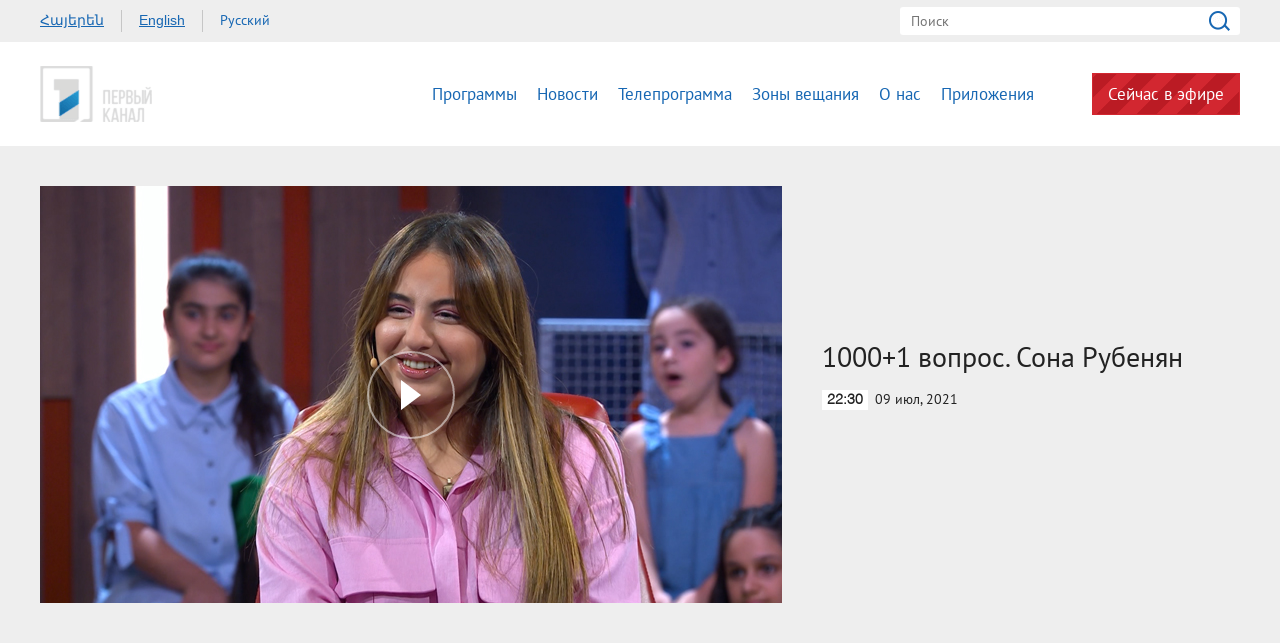

--- FILE ---
content_type: text/html; charset=utf-8
request_url: https://www.1tv.am/ru/video/1000-1-Questions-Sona-Rubenyan/184349
body_size: 7355
content:
<!DOCTYPE html>
<!--[if lte IE 1]>
##########################################################################
#
#                  _           _     _             _    _      _ _
#                 (_)         | |   | |           | |  | |    | (_)
#  _ __  _ __ ___  _  ___  ___| |_  | |__  _   _  | |__| | ___| |___  __
# | '_ \| '__/ _ \| |/ _ \/ __| __| | '_ \| | | | |  __  |/ _ \ | \ \/ /
# | |_) | | | (_) | |  __/ (__| |_  | |_) | |_| | | |  | |  __/ | |>  <
# | .__/|_|  \___/| |\___|\___|\__| |_.__/ \__, | |_|  |_|\___|_|_/_/\_\
# | |            _/ |                       __/ |
# |_|           |__/                       |___/
#
# URL: www.helix.am
#
##########################################################################
<![endif]-->
<html lang="ru">
<head>
    <meta charset="utf-8" />
    <meta name="viewport" content="width=device-width, initial-scale=1, maximum-scale=1, user-scalable=no" />
    <meta name="description" content="" />
    <meta name="keywords" content="" />
    <meta name="format-detection" content="telephone=no" />
    <meta name="apple-itunes-app" content="app-id=989715996" />
    <title>Общественное телевидение</title>


<meta property="og:image" content="https://www.1tv.am/images/video/7/33667/2.jpeg" /><meta property="og:title" content="1000+1 вопрос. Сона Рубенян" /><meta property="og:description" content="" /><meta property="og:url" content="https://www.1tv.am/ru/video/1000-1-вопрос-Сона-Рубенян/184349" /><meta name="twitter:card" content="summary_large_image" /><meta name="twitter:title" content="1000+1 вопрос. Сона Рубенян" /><meta name="twitter:description" content="" /><meta name="twitter:image" content="https://www.1tv.am/images/video/7/33667/2.jpeg" />        <script>var $app = {"localisation":{"not_ml":false,"lng":{"code":"ru"},"trans":{"core.error.400.head_title":"400 Bad Request","core.error.400.message":"\u0417\u0430\u043f\u0440\u043e\u0441 \u043d\u0435 \u043c\u043e\u0436\u0435\u0442 \u0431\u044b\u0442\u044c \u043f\u0440\u043e\u0447\u0438\u0442\u0430\u043d \u0441\u0435\u0440\u0432\u0435\u0440\u043e\u043c \u043f\u043e \u043f\u0440\u0438\u0447\u0438\u043d\u0435 \u043d\u0435\u043f\u0440\u0430\u0432\u0438\u043b\u044c\u043d\u043e\u0433\u043e \u043f\u043e\u0440\u044f\u0434\u043a\u0430 \u043d\u0430\u043f\u0438\u0441\u0430\u043d\u0438\u044f. \u041f\u043e\u0436\u0430\u043b\u0443\u0439\u0441\u0442\u0430, \u0438\u0437\u043c\u0435\u043d\u0438\u0442\u0435 \u0437\u0430\u043f\u0440\u043e\u0441 \u0438 \u043f\u043e\u0432\u0442\u043e\u0440\u0438\u0442\u0435.","core.error.401.head_title":"401 Unauthorized","core.error.401.message":"\u041f\u043e\u0436\u0430\u043b\u0443\u0439\u0441\u0442\u0430, \u0437\u0430\u0440\u0435\u0433\u0438\u0441\u0442\u0440\u0438\u0440\u0443\u0439\u0442\u0435\u0441\u044c, \u0447\u0442\u043e\u0431\u044b \u043f\u0440\u043e\u0434\u043e\u043b\u0436\u0438\u0442\u044c","core.error.403.head_title":"403 Forbidden","core.error.403.message":"The server understood the request, but is refusing to fulfill it. Authorization will not help and the request SHOULD NOT be repeated. If the request method was not HEAD and the server wishes to make public why the request has not been fulfilled, it SHOULD describe the reason for the refusal in the entity. If the server does not wish to make this information available to the client, the status code 404 (Not Found) can be used instead.","core.error.404.head_title":" 404 Not Found","core.error.404.message":"\u0414\u0430\u043d\u043d\u043e\u0439 \u0441\u0442\u0440\u0430\u043d\u0438\u0446\u044b \u043d\u0435 \u0441\u0443\u0449\u0435\u0441\u0442\u0432\u0443\u0435\u0442","core.error.405.head_title":"405 Method Not Allowed","core.error.405.message":"The method specified in the Request-Line is not allowed for the resource identified by the Request-URI. The response MUST include an Allow header containing a list of valid methods for the requested resource.","core.error.500.head_title":"500 \u0412\u043d\u0443\u0442\u0440\u0435\u043d\u043d\u044f\u044f \u043e\u0448\u0438\u0431\u043a\u0430 \u0441\u0435\u0440\u0432\u0435\u0440\u0430","core.error.500.message":"\u0421\u0435\u0440\u0432\u0435\u0440 \u0441\u0442\u043e\u043b\u043a\u043d\u0443\u043b\u0441\u044f \u0441 \u043d\u0435\u043e\u0436\u0438\u0434\u0430\u043d\u043d\u044b\u043c \u0443\u0441\u043b\u043e\u0432\u0438\u0435\u043c, \u043a\u043e\u0442\u043e\u0440\u043e\u0435 \u043f\u0440\u0435\u043f\u044f\u0442\u0441\u0442\u0432\u0443\u0435\u0442 \u0432\u044b\u043f\u043e\u043b\u043d\u0435\u043d\u0438\u044e \u0437\u0430\u043f\u0440\u043e\u0441\u0430.","core.error.verify_network.head_title":"\u041f\u0440\u043e\u0432\u0435\u0440\u044c\u0442\u0435 \u0441\u043e\u0435\u0434\u0438\u043d\u0435\u043d\u0438\u0435","core.error.verify_network.message":"\u041f\u0440\u043e\u0432\u0435\u0440\u044c\u0442\u0435 \u0441\u043e\u0435\u0434\u0438\u043d\u0435\u043d\u0438\u0435","core.error.timeout.head_title":"","core.error.timeout.message":"","core.error.modal.button.ok":"ok"}}};</script>
            <link rel="icon" href="/favicon.png?v=1" />
    <link rel="shortcut icon" href="/favicon.ico?v=1" />
    <link rel="stylesheet" href="/build/css/main.css?v=50877887" />
    <link rel="apple-touch-icon-precomposed" sizes="57x57" href="/img/apple-touch-icon-57x57-precomposed.png?v=1" />
    <link rel="apple-touch-icon-precomposed" sizes="72x72" href="/img/apple-touch-icon-72x72-precomposed.png?v=1" />
    <link rel="apple-touch-icon-precomposed" sizes="114x114" href="/img/apple-touch-icon-114x114-precomposed.png?v=1" />
    <script src="/build/js/top-libs.js?v=508"></script>
    <script>
        var $baseUrl = 'https://www.1tv.am/ru/';
    </script>
</head>
<body class="ru">
<div id="wrapper">
    <header>

        <div class="top-box">
            <div class="center clear-fix">
                                    <aside class="left-sidebar fl">
                        <ul class="language-list clear-fix">
                                                                <li class="fl">
                                        <a class="arr fs14 ver-top-box"
                                           href="https://www.1tv.am/hy/video/1000-1-Questions-Sona-Rubenyan/184349">Հայերեն</a>
                                    </li>
                                                                        <li class="fl">
                                        <a class="arl fs14 ver-top-box"
                                           href="https://www.1tv.am/en/video/1000-1-Questions-Sona-Rubenyan/184349">English</a>
                                    </li>
                                                                        <li class="fl">
                                        <a class="arr active fs14 ver-top-box"
                                           href="https://www.1tv.am/ru/video/1000-1-Questions-Sona-Rubenyan/184349">Русский</a>
                                    </li>
                                                            </ul>
                    </aside>
                                <aside class="right-sidebar fr">

                    <form action="https://www.1tv.am/ru/search/" method="get" id="search-form">
                        <div class="search-form-box pr">
                            <input class="fs14" type="text" id="top-search" name="q" placeholder="Поиск" />
                            <input class="sprite" type="submit" value="" />
                        </div>
                    </form>

                </aside>

            </div>
        </div>

        <div class="bottom-box pr">
            <div class="bottom-inner-box">
                <div class="center clear-fix">
                                        <a class="main-logo sprite db fl" href="https://www.1tv.am/ru/" title="Общественная телекомпания Армении">
                        Общественная телекомпания Армении                    </a>

                    <aside class="right-sidebar fr">
                        <nav class="fr">
                            <ul>
                                                                    <li class="first-level fl">
                                        <a class="main-links programs" href="https://www.1tv.am/ru/programs">
                                            Программы                                        </a>
                                    </li>
                                                                    <li class="first-level fl">
                                        <a class="main-links" href="https://www.1lurer.am/ru" target="_blank">
                                            Новости                                        </a>
                                    </li>
                                                                    <li class="first-level fl">
                                        <a class="main-links" href="https://www.1tv.am/ru/schedule">
                                            Телепрограмма                                        </a>
                                    </li>
                                                                    <li class="first-level fl">
                                        <a class="main-links" href="https://www.1tv.am/ru/satellites">
                                            Зоны вещания                                        </a>
                                    </li>
                                                                    <li class="first-level fl">
                                        <a class="main-links" href="https://www.1tv.am/ru/history">
                                            О нас                                        </a>
                                    </li>
                                                                        <li class="first-level fl">
                                            <a class="main-links" href="https://linktr.ee/1tvarmenia" target="_blank">
                                                Приложения                                            </a>
                                        </li>
                                                                        <li class="first-level fl">
                                    <a class="main-links header-live-btn db fr" href="https://live.1tv.am" target="_blank">Сейчас в эфире</a>
                                    <a class="main-links header-live-btn-mobile " href="https://live.1tv.am" target="_blank">Сейчас в эфире</a>
                                </li>
                            </ul>
                        </nav>

                        <div id="burger" class="dn">
                            <div class="lines line-1"></div>
                            <div class="lines line-2"></div>
                            <div class="lines line-3"></div>
                        </div>

                    </aside>

                </div>
            </div>

            <div class="expand-list-box dn">
                <div class="loader">
                    <div class="pr-loading">
                        <div class="logo sprite"></div>
                    </div>
                </div>
            </div>

        </div>

    </header>
    <main>
        
<div class="video-box">

    <div class="center clear-fix">
            <div class="video-box__left video-box-link fl pr sprite-b" data-src="https://www.youtube.com/embed/QOhfRTFtiuE?autoplay=1&autohide=1">
            <img class="video-box__img" src="/images/video/7/33667/2.jpeg" alt="1000+1 вопрос. Сона Рубенян" />
        </div>
            <div class="video-box__right pr">
            <div class="table">
                <div class="table-cell">
                    <h2 class="video-box__title fs28">1000+1 вопрос. Сона Рубенян</h2>
                    <div class="date fs14"><div class="minutes ver-top-box helvetica-light">22:30</div>09 июл, 2021</div>
                    <p class="video-box__description fs18"></p>
                    <div class="addthis_inline_share_toolbox" data-url="https://www.1tv.am/ru/video/1000-1-вопрос-Сона-Рубенян/184349" data-title="1000+1 вопрос. Сона Рубенян" data-description="" data-media="https://www.1tv.am/images/video/7/33667/2.jpeg"></div>
                </div>
            </div>
        </div>

    </div>

</div>

    <section class="news-section video-section">
        <div class="center">
                            <h2 class="fs34">Другие видео</h2>
                    </div>

        <div class="news-slider-wrapper pr">
            <div class="news-video sliders clear-fix">
                                    <a class="news-slider-box video slider-current-box db fl" href="https://www.1tv.am/ru/video/1000-1-вопрос-Арутюн-Мовсисян/192142" data-time="20:30" data-date="19 дек" data-id="192142" data-title="1000+1 вопрос. Арутюн Мовсисян" data-desc="" id="BKMPfe2zSY4" data-img="https://www.1tv.am/images/video/8/35094/11.jpeg">
                        <span class="video-pic-box db pr sprite-b">
                                                            <img src="/images/video/8/35094/11/390x225c-center.jpeg" alt="1000+1 вопрос. Арутюн Мовсисян" width="360" />
                                                    </span>
                        <span class="video-text-box db clear-fix">
                                                            <span class="date-box fl pr">
                                    <span class="table">
                                        <span class="table-cell">
                                                                                        <span class="time db fs22 helvetica-light">20:30</span>
                                            <span class="dates db fs14">19 дек</span>
                                        </span>
                                    </span>
                                </span>
                                                        <span class="text-box db fl fs18 v-popup-t">1000+1 вопрос. Арутюн Мовсисян</span>
                        </span>
                    </a>
                                    <a class="news-slider-box video slider-current-box db fl" href="https://www.1tv.am/ru/video/1000-1-вопрос-Арут-Памбукчян/191420" data-time="20:30" data-date="05 дек" data-id="191420" data-title="1000+1 вопрос. Арут Памбукчян" data-desc="" id="Uo9Rj_dNl18" data-img="https://www.1tv.am/images/video/7/34963/8.jpeg">
                        <span class="video-pic-box db pr sprite-b">
                                                            <img src="/images/video/7/34963/8/390x225c-center.jpeg" alt="1000+1 вопрос. Арут Памбукчян" width="360" />
                                                    </span>
                        <span class="video-text-box db clear-fix">
                                                            <span class="date-box fl pr">
                                    <span class="table">
                                        <span class="table-cell">
                                                                                        <span class="time db fs22 helvetica-light">20:30</span>
                                            <span class="dates db fs14">05 дек</span>
                                        </span>
                                    </span>
                                </span>
                                                        <span class="text-box db fl fs18 v-popup-t">1000+1 вопрос. Арут Памбукчян</span>
                        </span>
                    </a>
                                    <a class="news-slider-box video slider-current-box db fl" href="https://www.1tv.am/ru/video/1000-1-вопрос-Лала-Мнацаканян/191064" data-time="20:30" data-date="28 ноя" data-id="191064" data-title="1000+1 вопрос. Лала Мнацаканян" data-desc="" id="_r_BR7U0H2s" data-img="https://www.1tv.am/images/video/7/34898/9.jpeg">
                        <span class="video-pic-box db pr sprite-b">
                                                            <img src="/images/video/7/34898/9/390x225c-center.jpeg" alt="1000+1 вопрос. Лала Мнацаканян" width="360" />
                                                    </span>
                        <span class="video-text-box db clear-fix">
                                                            <span class="date-box fl pr">
                                    <span class="table">
                                        <span class="table-cell">
                                                                                        <span class="time db fs22 helvetica-light">20:30</span>
                                            <span class="dates db fs14">28 ноя</span>
                                        </span>
                                    </span>
                                </span>
                                                        <span class="text-box db fl fs18 v-popup-t">1000+1 вопрос. Лала Мнацаканян</span>
                        </span>
                    </a>
                                    <a class="news-slider-box video slider-current-box db fl" href="https://www.1tv.am/ru/video/1000-1-вопрос-Рафаел-Ераносян/190713" data-time="20:20" data-date="21 ноя" data-id="190713" data-title="1000+1 вопрос. Рафаел Ераносян" data-desc="" id="2FVe3qor6fs" data-img="https://www.1tv.am/images/video/7/34833/13.jpeg">
                        <span class="video-pic-box db pr sprite-b">
                                                            <img src="/images/video/7/34833/13/390x225c-center.jpeg" alt="1000+1 вопрос. Рафаел Ераносян" width="360" />
                                                    </span>
                        <span class="video-text-box db clear-fix">
                                                            <span class="date-box fl pr">
                                    <span class="table">
                                        <span class="table-cell">
                                                                                        <span class="time db fs22 helvetica-light">20:20</span>
                                            <span class="dates db fs14">21 ноя</span>
                                        </span>
                                    </span>
                                </span>
                                                        <span class="text-box db fl fs18 v-popup-t">1000+1 вопрос. Рафаел Ераносян</span>
                        </span>
                    </a>
                                    <a class="news-slider-box video slider-current-box db fl" href="https://www.1tv.am/ru/video/1000-1-вопрос-Араме/189784" data-time="20:30" data-date="07 ноя" data-id="189784" data-title="1000+1 вопрос. Араме" data-desc="" id="jmJLxadYD_k" data-img="https://www.1tv.am/images/video/7/34669/4.jpeg">
                        <span class="video-pic-box db pr sprite-b">
                                                            <img src="/images/video/7/34669/4/390x225c-center.jpeg" alt="1000+1 вопрос. Араме" width="360" />
                                                    </span>
                        <span class="video-text-box db clear-fix">
                                                            <span class="date-box fl pr">
                                    <span class="table">
                                        <span class="table-cell">
                                                                                        <span class="time db fs22 helvetica-light">20:30</span>
                                            <span class="dates db fs14">07 ноя</span>
                                        </span>
                                    </span>
                                </span>
                                                        <span class="text-box db fl fs18 v-popup-t">1000+1 вопрос. Араме</span>
                        </span>
                    </a>
                                    <a class="news-slider-box video slider-current-box db fl" href="https://www.1tv.am/ru/video/1000-1-вопрос-Серж-Аветикян/189350" data-time="20:30" data-date="31 окт" data-id="189350" data-title="1000+1 вопрос. Серж Аветикян" data-desc="" id="Hvnqt2Yqeng" data-img="https://www.1tv.am/images/video/7/34588/10.jpeg">
                        <span class="video-pic-box db pr sprite-b">
                                                            <img src="/images/video/7/34588/10/390x225c-center.jpeg" alt="1000+1 вопрос. Серж Аветикян" width="360" />
                                                    </span>
                        <span class="video-text-box db clear-fix">
                                                            <span class="date-box fl pr">
                                    <span class="table">
                                        <span class="table-cell">
                                                                                        <span class="time db fs22 helvetica-light">20:30</span>
                                            <span class="dates db fs14">31 окт</span>
                                        </span>
                                    </span>
                                </span>
                                                        <span class="text-box db fl fs18 v-popup-t">1000+1 вопрос. Серж Аветикян</span>
                        </span>
                    </a>
                                    <a class="news-slider-box video slider-current-box db fl" href="https://www.1tv.am/ru/video/1000-1-вопрос-Нарек-Ахназарян/187342" data-time="20:20" data-date="26 сен" data-id="187342" data-title="1000+1 вопрос. Нарек Ахназарян" data-desc="" id="Q3VojGQ88-k" data-img="https://www.1tv.am/images/video/7/34213/05.jpeg">
                        <span class="video-pic-box db pr sprite-b">
                                                            <img src="/images/video/7/34213/05/390x225c-center.jpeg" alt="1000+1 вопрос. Нарек Ахназарян" width="360" />
                                                    </span>
                        <span class="video-text-box db clear-fix">
                                                            <span class="date-box fl pr">
                                    <span class="table">
                                        <span class="table-cell">
                                                                                        <span class="time db fs22 helvetica-light">20:20</span>
                                            <span class="dates db fs14">26 сен</span>
                                        </span>
                                    </span>
                                </span>
                                                        <span class="text-box db fl fs18 v-popup-t">1000+1 вопрос. Нарек Ахназарян</span>
                        </span>
                    </a>
                                    <a class="news-slider-box video slider-current-box db fl" href="https://www.1tv.am/ru/video/1000-и-один-вопрос-Ивета-Мукучян/186957" data-time="20:30" data-date="19 сен" data-id="186957" data-title="1000 и один вопрос. Ивета Мукучян" data-desc="" id="cfSJ8bysndU" data-img="https://www.1tv.am/images/video/7/34143/12.jpeg">
                        <span class="video-pic-box db pr sprite-b">
                                                            <img src="/images/video/7/34143/12/390x225c-center.jpeg" alt="1000 и один вопрос. Ивета Мукучян" width="360" />
                                                    </span>
                        <span class="video-text-box db clear-fix">
                                                            <span class="date-box fl pr">
                                    <span class="table">
                                        <span class="table-cell">
                                                                                        <span class="time db fs22 helvetica-light">20:30</span>
                                            <span class="dates db fs14">19 сен</span>
                                        </span>
                                    </span>
                                </span>
                                                        <span class="text-box db fl fs18 v-popup-t">1000 и один вопрос. Ивета Мукучян</span>
                        </span>
                    </a>
                                    <a class="news-slider-box video slider-current-box db fl" href="https://www.1tv.am/ru/video/1000-1-вопрос-Ашот-Казарян/183995" data-time="22:35" data-date="02 июл" data-id="183995" data-title="1000+1 вопрос. Ашот Казарян" data-desc="" id="I4QtRvQipd4" data-img="https://www.1tv.am/images/video/7/33600/2.jpeg">
                        <span class="video-pic-box db pr sprite-b">
                                                            <img src="/images/video/7/33600/2/390x225c-center.jpeg" alt="1000+1 вопрос. Ашот Казарян" width="360" />
                                                    </span>
                        <span class="video-text-box db clear-fix">
                                                            <span class="date-box fl pr">
                                    <span class="table">
                                        <span class="table-cell">
                                                                                        <span class="time db fs22 helvetica-light">22:35</span>
                                            <span class="dates db fs14">02 июл</span>
                                        </span>
                                    </span>
                                </span>
                                                        <span class="text-box db fl fs18 v-popup-t">1000+1 вопрос. Ашот Казарян</span>
                        </span>
                    </a>
                                    <a class="news-slider-box video slider-current-box db fl" href="https://www.1tv.am/ru/video/1000-1-вопрос-Сос-Джанибекян/183574" data-time="22:30" data-date="25 июн" data-id="183574" data-title="1000+1 вопрос. Сос Джанибекян" data-desc="" id="tAIZEy-KvVw" data-img="https://www.1tv.am/images/video/7/33533/2.jpeg">
                        <span class="video-pic-box db pr sprite-b">
                                                            <img src="/images/video/7/33533/2/390x225c-center.jpeg" alt="1000+1 вопрос. Сос Джанибекян" width="360" />
                                                    </span>
                        <span class="video-text-box db clear-fix">
                                                            <span class="date-box fl pr">
                                    <span class="table">
                                        <span class="table-cell">
                                                                                        <span class="time db fs22 helvetica-light">22:30</span>
                                            <span class="dates db fs14">25 июн</span>
                                        </span>
                                    </span>
                                </span>
                                                        <span class="text-box db fl fs18 v-popup-t">1000+1 вопрос. Сос Джанибекян</span>
                        </span>
                    </a>
                                    <a class="news-slider-box video slider-current-box db fl" href="https://www.1tv.am/ru/video/1000-1/182620" data-time="18:15" data-date="13 июн" data-id="182620" data-title="1000+1 вопрос. Жаклин Багдасарян" data-desc="" id="A_gY0rSn-So" data-img="https://www.1tv.am/images/video/7/33352/06.jpeg">
                        <span class="video-pic-box db pr sprite-b">
                                                            <img src="/images/video/7/33352/06/390x225c-center.jpeg" alt="1000+1 вопрос. Жаклин Багдасарян" width="360" />
                                                    </span>
                        <span class="video-text-box db clear-fix">
                                                            <span class="date-box fl pr">
                                    <span class="table">
                                        <span class="table-cell">
                                                                                        <span class="time db fs22 helvetica-light">18:15</span>
                                            <span class="dates db fs14">13 июн</span>
                                        </span>
                                    </span>
                                </span>
                                                        <span class="text-box db fl fs18 v-popup-t">1000+1 вопрос. Жаклин Багдасарян</span>
                        </span>
                    </a>
                                    <a class="news-slider-box video slider-current-box db fl" href="https://www.1tv.am/ru/video/1000-1/181414" data-time="22:30" data-date="28 мая" data-id="181414" data-title="1000+1 вопрос. Тата Симонян" data-desc="" id="nDL8s3GTPn0" data-img="https://www.1tv.am/images/video/7/33141/03.jpeg">
                        <span class="video-pic-box db pr sprite-b">
                                                            <img src="/images/video/7/33141/03/390x225c-center.jpeg" alt="1000+1 вопрос. Тата Симонян" width="360" />
                                                    </span>
                        <span class="video-text-box db clear-fix">
                                                            <span class="date-box fl pr">
                                    <span class="table">
                                        <span class="table-cell">
                                                                                        <span class="time db fs22 helvetica-light">22:30</span>
                                            <span class="dates db fs14">28 мая</span>
                                        </span>
                                    </span>
                                </span>
                                                        <span class="text-box db fl fs18 v-popup-t">1000+1 вопрос. Тата Симонян</span>
                        </span>
                    </a>
                                    <a class="news-slider-box video slider-current-box db fl" href="https://www.1tv.am/ru/video/1000-1-вопрос-Артур-Абрахам/180866" data-time="22:30" data-date="21 мая" data-id="180866" data-title="1000+1 вопрос. Артур Абрахам" data-desc="" id="6-BpQCmzORs" data-img="https://www.1tv.am/images/video/7/33035/1.jpeg">
                        <span class="video-pic-box db pr sprite-b">
                                                            <img src="/images/video/7/33035/1/390x225c-center.jpeg" alt="1000+1 вопрос. Артур Абрахам" width="360" />
                                                    </span>
                        <span class="video-text-box db clear-fix">
                                                            <span class="date-box fl pr">
                                    <span class="table">
                                        <span class="table-cell">
                                                                                        <span class="time db fs22 helvetica-light">22:30</span>
                                            <span class="dates db fs14">21 мая</span>
                                        </span>
                                    </span>
                                </span>
                                                        <span class="text-box db fl fs18 v-popup-t">1000+1 вопрос. Артур Абрахам</span>
                        </span>
                    </a>
                                    <a class="news-slider-box video slider-current-box db fl" href="https://www.1tv.am/ru/video/1000-1-вопрос-Эдуард-Топчян/180220" data-time="22:00" data-date="14 мая" data-id="180220" data-title="1000+1 вопрос. Эдуард Топчян" data-desc="" id="iovtVllMPNI" data-img="https://www.1tv.am/images/video/7/32919/2.jpeg">
                        <span class="video-pic-box db pr sprite-b">
                                                            <img src="/images/video/7/32919/2/390x225c-center.jpeg" alt="1000+1 вопрос. Эдуард Топчян" width="360" />
                                                    </span>
                        <span class="video-text-box db clear-fix">
                                                            <span class="date-box fl pr">
                                    <span class="table">
                                        <span class="table-cell">
                                                                                        <span class="time db fs22 helvetica-light">22:00</span>
                                            <span class="dates db fs14">14 мая</span>
                                        </span>
                                    </span>
                                </span>
                                                        <span class="text-box db fl fs18 v-popup-t">1000+1 вопрос. Эдуард Топчян</span>
                        </span>
                    </a>
                                    <a class="news-slider-box video slider-current-box db fl" href="https://www.1tv.am/ru/video/1001-1-вопрос-Гарик-Папоян/179596" data-time="22:30" data-date="07 мая" data-id="179596" data-title="1000+1 вопрос. Гарик Папоян" data-desc="" id="WHZxObRHOBA" data-img="https://www.1tv.am/images/video/7/32805/2.jpeg">
                        <span class="video-pic-box db pr sprite-b">
                                                            <img src="/images/video/7/32805/2/390x225c-center.jpeg" alt="1000+1 вопрос. Гарик Папоян" width="360" />
                                                    </span>
                        <span class="video-text-box db clear-fix">
                                                            <span class="date-box fl pr">
                                    <span class="table">
                                        <span class="table-cell">
                                                                                        <span class="time db fs22 helvetica-light">22:30</span>
                                            <span class="dates db fs14">07 мая</span>
                                        </span>
                                    </span>
                                </span>
                                                        <span class="text-box db fl fs18 v-popup-t">1000+1 вопрос. Гарик Папоян</span>
                        </span>
                    </a>
                                    <a class="news-slider-box video slider-current-box db fl" href="https://www.1tv.am/ru/video/1000-1-вопрос-Петрос-Казарян/178956" data-time="22:30" data-date="30 апр" data-id="178956" data-title="1000+1 вопрос. Петрос Казарян" data-desc="" id="hDfOIWMYIKY" data-img="https://www.1tv.am/images/video/7/32687/3.jpeg">
                        <span class="video-pic-box db pr sprite-b">
                                                            <img src="/images/video/7/32687/3/390x225c-center.jpeg" alt="1000+1 вопрос. Петрос Казарян" width="360" />
                                                    </span>
                        <span class="video-text-box db clear-fix">
                                                            <span class="date-box fl pr">
                                    <span class="table">
                                        <span class="table-cell">
                                                                                        <span class="time db fs22 helvetica-light">22:30</span>
                                            <span class="dates db fs14">30 апр</span>
                                        </span>
                                    </span>
                                </span>
                                                        <span class="text-box db fl fs18 v-popup-t">1000+1 вопрос. Петрос Казарян</span>
                        </span>
                    </a>
                                    <a class="news-slider-box video slider-current-box db fl" href="https://www.1tv.am/ru/video/1000-1-в/178314" data-time="18:00" data-date="25 апр" data-id="178314" data-title="1000+1 вопрос. Мкртыч Арзуманян" data-desc="" id="iWSCjQMT0Xc" data-img="https://www.1tv.am/images/video/7/32565/01.jpeg">
                        <span class="video-pic-box db pr sprite-b">
                                                            <img src="/images/video/7/32565/01/390x225c-center.jpeg" alt="1000+1 вопрос. Мкртыч Арзуманян" width="360" />
                                                    </span>
                        <span class="video-text-box db clear-fix">
                                                            <span class="date-box fl pr">
                                    <span class="table">
                                        <span class="table-cell">
                                                                                        <span class="time db fs22 helvetica-light">18:00</span>
                                            <span class="dates db fs14">25 апр</span>
                                        </span>
                                    </span>
                                </span>
                                                        <span class="text-box db fl fs18 v-popup-t">1000+1 вопрос. Мкртыч Арзуманян</span>
                        </span>
                    </a>
                                    <a class="news-slider-box video slider-current-box db fl" href="https://www.1tv.am/ru/video/1000-1-вопрос-Ален-Симонян/177691" data-time="22:30" data-date="16 апр" data-id="177691" data-title="1000+1 вопрос. Ален Симонян" data-desc="" id="H7eSsAZZJQA" data-img="https://www.1tv.am/images/video/7/32451/5.jpeg">
                        <span class="video-pic-box db pr sprite-b">
                                                            <img src="/images/video/7/32451/5/390x225c-center.jpeg" alt="1000+1 вопрос. Ален Симонян" width="360" />
                                                    </span>
                        <span class="video-text-box db clear-fix">
                                                            <span class="date-box fl pr">
                                    <span class="table">
                                        <span class="table-cell">
                                                                                        <span class="time db fs22 helvetica-light">22:30</span>
                                            <span class="dates db fs14">16 апр</span>
                                        </span>
                                    </span>
                                </span>
                                                        <span class="text-box db fl fs18 v-popup-t">1000+1 вопрос. Ален Симонян</span>
                        </span>
                    </a>
                                    <a class="news-slider-box video slider-current-box db fl" href="https://www.1tv.am/ru/video/1000-1-вопрос-Арам/177112" data-time="23:00" data-date="09 апр" data-id="177112" data-title="1000+1 вопрос. Арам MP3" data-desc="" id="BGM5NbJhSo0" data-img="https://www.1tv.am/images/video/7/32340/5.jpeg">
                        <span class="video-pic-box db pr sprite-b">
                                                            <img src="/images/video/7/32340/5/390x225c-center.jpeg" alt="1000+1 вопрос. Арам MP3" width="360" />
                                                    </span>
                        <span class="video-text-box db clear-fix">
                                                            <span class="date-box fl pr">
                                    <span class="table">
                                        <span class="table-cell">
                                                                                        <span class="time db fs22 helvetica-light">23:00</span>
                                            <span class="dates db fs14">09 апр</span>
                                        </span>
                                    </span>
                                </span>
                                                        <span class="text-box db fl fs18 v-popup-t">1000+1 вопрос. Арам MP3</span>
                        </span>
                    </a>
                                    <a class="news-slider-box video slider-current-box db fl" href="https://www.1tv.am/ru/video/1000-1-вопрос-Эдмон-Марукян/176391" data-time="22:30" data-date="02 апр" data-id="176391" data-title="1000+1 вопрос. Эдмон Марукян" data-desc="" id="7mmFf4yQf-w" data-img="https://www.1tv.am/images/video/7/32216/1.jpeg">
                        <span class="video-pic-box db pr sprite-b">
                                                            <img src="/images/video/7/32216/1/390x225c-center.jpeg" alt="1000+1 вопрос. Эдмон Марукян" width="360" />
                                                    </span>
                        <span class="video-text-box db clear-fix">
                                                            <span class="date-box fl pr">
                                    <span class="table">
                                        <span class="table-cell">
                                                                                        <span class="time db fs22 helvetica-light">22:30</span>
                                            <span class="dates db fs14">02 апр</span>
                                        </span>
                                    </span>
                                </span>
                                                        <span class="text-box db fl fs18 v-popup-t">1000+1 вопрос. Эдмон Марукян</span>
                        </span>
                    </a>
                                    <a class="news-slider-box video slider-current-box db fl" href="https://www.1tv.am/ru/video/1000-1-вопрос-Тигран-Авинян/175706" data-time="22:30" data-date="26 мар" data-id="175706" data-title="1000+1 вопрос. Тигран Авинян" data-desc="" id="AZXw55psyMg" data-img="https://www.1tv.am/images/video/7/32091/1.jpeg">
                        <span class="video-pic-box db pr sprite-b">
                                                            <img src="/images/video/7/32091/1/390x225c-center.jpeg" alt="1000+1 вопрос. Тигран Авинян" width="360" />
                                                    </span>
                        <span class="video-text-box db clear-fix">
                                                            <span class="date-box fl pr">
                                    <span class="table">
                                        <span class="table-cell">
                                                                                        <span class="time db fs22 helvetica-light">22:30</span>
                                            <span class="dates db fs14">26 мар</span>
                                        </span>
                                    </span>
                                </span>
                                                        <span class="text-box db fl fs18 v-popup-t">1000+1 вопрос. Тигран Авинян</span>
                        </span>
                    </a>
                                    <a class="news-slider-box video slider-current-box db fl" href="https://www.1tv.am/ru/video/1000-1-вопрос-Грант-Тохатян/175007" data-time="22:30" data-date="19 мар" data-id="175007" data-title="1000+1 вопрос. Грант Тохатян" data-desc="" id="gmsstEJ2ov0" data-img="https://www.1tv.am/images/video/7/31970/5.jpeg">
                        <span class="video-pic-box db pr sprite-b">
                                                            <img src="/images/video/7/31970/5/390x225c-center.jpeg" alt="1000+1 вопрос. Грант Тохатян" width="360" />
                                                    </span>
                        <span class="video-text-box db clear-fix">
                                                            <span class="date-box fl pr">
                                    <span class="table">
                                        <span class="table-cell">
                                                                                        <span class="time db fs22 helvetica-light">22:30</span>
                                            <span class="dates db fs14">19 мар</span>
                                        </span>
                                    </span>
                                </span>
                                                        <span class="text-box db fl fs18 v-popup-t">1000+1 вопрос. Грант Тохатян</span>
                        </span>
                    </a>
                                    <a class="news-slider-box video slider-current-box db fl" href="https://www.1tv.am/ru/video/1000-1-вопрос-Наира-Зограбян/174428" data-time="22:30" data-date="12 мар" data-id="174428" data-title="1000+1 вопрос. Наира Зограбян" data-desc="" id="rPYY5wSuQbQ" data-img="https://www.1tv.am/images/video/7/31851/2.jpeg">
                        <span class="video-pic-box db pr sprite-b">
                                                            <img src="/images/video/7/31851/2/390x225c-center.jpeg" alt="1000+1 вопрос. Наира Зограбян" width="360" />
                                                    </span>
                        <span class="video-text-box db clear-fix">
                                                            <span class="date-box fl pr">
                                    <span class="table">
                                        <span class="table-cell">
                                                                                        <span class="time db fs22 helvetica-light">22:30</span>
                                            <span class="dates db fs14">12 мар</span>
                                        </span>
                                    </span>
                                </span>
                                                        <span class="text-box db fl fs18 v-popup-t">1000+1 вопрос. Наира Зограбян</span>
                        </span>
                    </a>
                            </div>
        </div>
    </section>

        
    </main>
</div>


<footer>

    <div class="top-box">
        <div class="center">
            <div class="pr inner-footer">
                <ul class="clear-fix">
                                            <li class="fl">
                            <a class="fs14" href="https://www.1tv.am/ru/reports">
                                Отчеты                            </a>
                        </li>
                                            <li class="fl">
                            <a class="fs14" href="https://www.1tv.am/ru/vacancies">
                                Вакансии                            </a>
                        </li>
                                            <li class="fl">
                            <a class="fs14" href="https://www.1tv.am/ru/archived">
                                Архив                            </a>
                        </li>
                                            <li class="fl">
                            <a class="fs14" href="https://www.1tv.am/ru/contacts">
                                Обратная связь                            </a>
                        </li>
                                    </ul>
                                    <div class="radio-box">
                        <a href="http://www.armradio.am/ru/" class="radio-box__logo sprite ver-top-box" target="_blank"></a>
                    </div>

                    <p class="ebu-logo"><a href="https://www.ebu.ch/home" target="_blank" class="dib sprite"></a></p>
                
            </div>

        </div>
    </div>

    <div class="bottom-box clear-fix pr">
        <div class="center clear-fix">
            <aside class="right-sidebar fr">
                <h3 class="fs20 fb tr"></h3>
                <form action="https://www.1tv.am/ru/api/subscribe" id="subscribe-form" method="post">
                    <div class="subscribe-form-box table">
                        <div class="table-cell">
                            <input class="fs16" type="text" name="data[email]" placeholder="Эл. адрес:" />
                        </div>
                        <div class="table-cell">
                            <input class="fs16 fb" type="submit" value="Подписаться" />
                        </div>
                    </div>
                    <div id="form-error-email" class="form-error-message fs14"></div>
                </form>
                <div class="apps-box fr clear-fix">
                    <a class="apps ios db fl sprite" href="https://itunes.apple.com/US/app/id989715996?mt=8" target="_blank">IOS</a>
                    <a class="apps android db fl sprite" href="https://play.google.com/store/apps/details?id=am.tv1" target="_blank">Android</a>
                </div>
                <ul class="socials fr clear-fix">
                    <li class="fl fb">
                        <a href="https://www.facebook.com/ArmPublicTV" class="fb db sprite" target="_blank">Facebook</a>
                    </li>
                    <li class="fl">
                        <a href="https://twitter.com/ArmPublicTV" class="tw db sprite" target="_blank">Twitter</a>
                    </li>
                    <li class="fl">
                        <a href="https://www.linkedin.com/company/public-television-company-of-armenia" class="in db sprite" target="_blank">Linkedin</a>
                    </li>
                    <li class="fl">
                        <a href="https://www.instagram.com/ArmPublicTV" class="ig db sprite" target="_blank">Instagram</a>
                    </li>
                    <li class="fl">
                        <a href="https://www.youtube.com/channel/UCSnr4wFDHDZZMeeHQvaHpjA" class="yt db" target="_blank">Youtube</a>
                    </li>
                </ul>
            </aside>
                        <aside class="left-sidebar fl clear-fix">
                <div class="logo-box">
                    <a href="https://www.1tv.am/ru/" class="logo db fl sprite" title="Հանրային Հեռուստաընկերություն">Общественная телекомпания Армении</a>
                    <div class="copyrights fs15">Все авторские права защищены<br />&copy; 2026 <a href="https://www.1tv.am/ru/">www.1tv.am</a></div>
                </div>
                <a href="https://www.helix.am" class="helix db sprite" target="_blank">Helix Consulting LLC</a>
            </aside>
        </div>
    </div>
    <!--        <script>
            (function(i,s,o,g,r,a,m){i['GoogleAnalyticsObject']=r;i[r]=i[r]||function(){
                (i[r].q=i[r].q||[]).push(arguments)},i[r].l=1*new Date();a=s.createElement(o),
                m=s.getElementsByTagName(o)[0];a.async=1;a.src=g;m.parentNode.insertBefore(a,m)
            })(window,document,'script','//www.google-analytics.com/analytics.js','ga');

            ga('create', 'UA-31891356-3', 'auto');
            ga('send', 'pageview');

        </script>-->
        <!-- Google tag (gtag.js) -->
        <script async src="https://www.googletagmanager.com/gtag/js?id=G-9QHZ9ZYZ45"></script>
        <script>
            window.dataLayer = window.dataLayer || [];
            function gtag(){ dataLayer.push(arguments); }

            gtag('js', new Date());
            gtag('config', 'G-9QHZ9ZYZ45');
        </script>

        </footer>


<script type="text/javascript" src="//s7.addthis.com/js/300/addthis_widget.js#pubid=ra-5836dd7176e819fe"></script>

<script src="/build/js/libs.js?v=50814774"></script>




<script>(function(){function c(){var b=a.contentDocument||a.contentWindow.document;if(b){var d=b.createElement('script');d.innerHTML="window.__CF$cv$params={r:'9c642f2afbe5a691',t:'MTc2OTgwOTgxOQ=='};var a=document.createElement('script');a.src='/cdn-cgi/challenge-platform/scripts/jsd/main.js';document.getElementsByTagName('head')[0].appendChild(a);";b.getElementsByTagName('head')[0].appendChild(d)}}if(document.body){var a=document.createElement('iframe');a.height=1;a.width=1;a.style.position='absolute';a.style.top=0;a.style.left=0;a.style.border='none';a.style.visibility='hidden';document.body.appendChild(a);if('loading'!==document.readyState)c();else if(window.addEventListener)document.addEventListener('DOMContentLoaded',c);else{var e=document.onreadystatechange||function(){};document.onreadystatechange=function(b){e(b);'loading'!==document.readyState&&(document.onreadystatechange=e,c())}}}})();</script><script defer src="https://static.cloudflareinsights.com/beacon.min.js/vcd15cbe7772f49c399c6a5babf22c1241717689176015" integrity="sha512-ZpsOmlRQV6y907TI0dKBHq9Md29nnaEIPlkf84rnaERnq6zvWvPUqr2ft8M1aS28oN72PdrCzSjY4U6VaAw1EQ==" data-cf-beacon='{"version":"2024.11.0","token":"8c4b069c89b0441daa21317a3fa37b04","server_timing":{"name":{"cfCacheStatus":true,"cfEdge":true,"cfExtPri":true,"cfL4":true,"cfOrigin":true,"cfSpeedBrain":true},"location_startswith":null}}' crossorigin="anonymous"></script>
</body>
</html>
